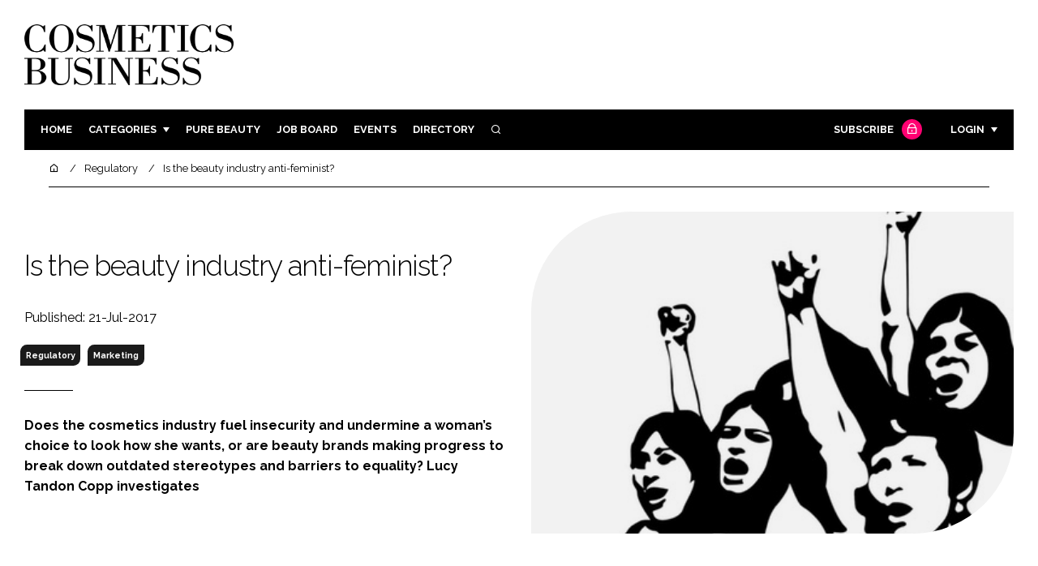

--- FILE ---
content_type: text/html; charset=UTF-8
request_url: https://www.cosmeticsbusiness.com/news/article_page/Is_the_beauty_industry_anti-feminist/131608
body_size: 21611
content:
<!DOCTYPE html>
<html lang="en">
<head>
            <script>(function (w, d, s, l, i) {
                w[l] = w[l] || [];
                w[l].push({
                    'gtm.start':
                        new Date().getTime(), event: 'gtm.js'
                });
                var f = d.getElementsByTagName(s)[0],
                    j = d.createElement(s), dl = l != 'dataLayer' ? '&l=' + l : '';
                j.async = true;
                j.src =
                    'https://www.googletagmanager.com/gtm.js?id=' + i + dl;
                f.parentNode.insertBefore(j, f);
            })(window, document, 'script', 'dataLayer', 'GTM-WPW38W5');</script>
        <meta charset="UTF-8">
    <title>Is the beauty industry anti-feminist?</title>
    <meta name="viewport" content="width=device-width, initial-scale=1.0">
    <meta name="theme-color" content="#FFF">
    <meta name="author" content="">
    <meta name="google-site-verification" content="bD4tV4Sl-EwlSwu4w1alwBUpBtTV_kAj0pkGjAarY-w">
    <meta name="yandex-verification" content="52377bb9620367bb">
    <meta itemprop="url" content="https://www.cosmeticsbusiness.com/">
    <meta name="keywords" content="">
    <meta name="description" content="Does the cosmetics industry fuel insecurity and undermine a woman’s choice to look how she wants, or are beauty brands making progress to break down outdated stereotypes and barriers to equality? Lucy Tandon Copp investigates
">
            <link rel="icon" type="image/ico" href="/favicon.ico">
            <link rel="canonical" href="https://cosmeticsbusiness.com/is-the-beauty-industry-anti-feminist--131608" />
    <meta property="og:url" content="https://www.cosmeticsbusiness.com/news/article_page/Is_the_beauty_industry_anti-feminist/131608">
    <meta property="og:title" content="Is the beauty industry anti-feminist?">
    <meta property="og:description" content="Does the cosmetics industry fuel insecurity and undermine a woman’s choice to look how she wants, or are beauty brands making progress to break down outdated stereotypes and barriers to equality? Lucy Tandon Copp investigates
">
            <meta property="og:image"
              content="/article-image-alias/is-the-beauty-industry-anti-feminist.jpg">
        <meta property="og:image:alt" content="Is the beauty industry anti-feminist?">
    <meta name="twitter:card" content="summary_large_image">
    <meta name="twitter:site" content="cb_beautynews">
    <meta name="twitter:creator" content="@hpcimedia">
    <meta name="twitter:title" content="Is the beauty industry anti-feminist?">
    <meta name="twitter:description" content="Does the cosmetics industry fuel insecurity and undermine a woman’s choice to look how she wants, or are beauty brands making progress to break down outdated stereotypes and barriers to equality? Lucy Tandon Copp investigates
">
            <meta name="twitter:image"
              content="/article-image-alias/is-the-beauty-industry-anti-feminist.jpg">
        <link href="https://cdn.jsdelivr.net/npm/remixicon@3.2.0/fonts/remixicon.css" rel="stylesheet">
    <link rel="preconnect" href="https://fonts.googleapis.com">
    <link rel="preconnect" href="https://fonts.gstatic.com" crossorigin>
    <link href="https://fonts.googleapis.com/css2?family=Raleway:ital,wght@0,300;0,400;0,700;1,400;1,900&display=swap" rel="stylesheet">
            <link rel="stylesheet" href="/build/app_cosmeticsbusiness.com.de0322cd.css">
                <script src="/build/runtime.1b5762f4.js" defer></script><script src="/build/app_cosmeticsbusiness.com.ac0b8583.js" defer></script>
        <script>
        document.addEventListener('DOMContentLoaded', function () {
                                    
            const cachedAdResponses = [];
            const lazyAdViewObserver = new IntersectionObserver(handleAdView, { threshold: [0.5] });
            const lazyImageObserver = new IntersectionObserver(handleLazyImages, { threshold: 0.05 });
            const lazyCSSBGImageObserver = new IntersectionObserver(handleLazyBGImages, { threshold: 0.05 });

            // Initialize
            reloadAds();
            observeImagesAndBG();

            // Event listeners
            window.addEventListener('resize', reloadAds);
            document.querySelector('.nav-toggler').addEventListener('click', toggleNav);
            document.querySelector('.search-dropdown .close-btn').addEventListener('click', closeSearchDropdown);
            document.querySelectorAll('.has-sub a').forEach(element => {
                element.addEventListener('click', () => toggleSubMenu(element));
            });

            // Functions
            function reloadAds() {
                document.querySelectorAll('.a1ds > a').forEach(generateAdViewEvent);
            }

            function handleAdView(entries) {
                entries.forEach(entry => {
                    if (entry.isIntersecting && entry.intersectionRatio > 0.5) {
                        lazyAdViewObserver.unobserve(entry.target);
                        confirmAdViewEvent(entry.target);
                    }
                });
            }

            function handleLazyImages(entries) {
                entries.forEach(entry => {
                    if (entry.isIntersecting) {
                        entry.target.childNodes.forEach(replacePictureSourceAndImgSets);
                        lazyImageObserver.unobserve(entry.target);
                    }
                });
            }

            function handleLazyBGImages(entries) {
                entries.forEach(entry => {
                    if (entry.isIntersecting) {
                        const realImageUrl = entry.target.getAttribute('data-bg');
                        entry.target.style.backgroundImage = `url(${realImageUrl})`;
                        lazyCSSBGImageObserver.unobserve(entry.target);
                    }
                });
            }

            function toggleNav() {
                const mainNavWrapper = document.querySelector('.main-nav-wrapper');
                mainNavWrapper.classList.toggle('open');
                this.classList.toggle('toggle-active');
            }

            function closeSearchDropdown() {
                document.querySelector('.search-dropdown').classList.remove('open');
            }

            function toggleSubMenu(element) {
                const parent = element.parentElement;
                const isOpen = parent.classList.toggle('open');
                if (isOpen) {
                    document.querySelectorAll('.has-sub').forEach(subElement => {
                        if (subElement !== parent) subElement.classList.remove('open');
                    });
                }
            }

            function generateAdViewEvent(element) {
                if (element.hasAttribute('data-is-loaded') || !element.dataset.url || !element.hasAttribute('data-is-mobile')) {
                    return;
                }
                const uniqueId = element.getAttribute('data-unique-id');
                if (uniqueId && cachedAdResponses[uniqueId]) {
                    return;
                }
                if (element.hasAttribute('data-is-mobile')) {
                    if ('1' === element.getAttribute('data-is-mobile') && !window.matchMedia("(max-width: 768px)").matches
                        || '0' === element.getAttribute('data-is-mobile') && window.matchMedia("(max-width: 768px)").matches) {
                        return;
                    }
                }
                const xhr = new XMLHttpRequest();
                xhr.onreadystatechange = function () {
                    if (this.readyState === 4 && this.status === 200) {
                        const data = JSON.parse(this.responseText);
                        element.href = data.redirect_url ??'';
                        element.dataset.confirmUrl = data.confirm_url;
                        element.dataset.closeUrl = data.close_url;
                        lazyAdViewObserver.observe(element);
                        element.setAttribute('data-is-loaded', 'true');
                        cachedAdResponses[uniqueId] = element;
                    }
                };
                xhr.open('POST', element.dataset.url, true); // ASynchronous request
                xhr.send();
            }

            function confirmAdViewEvent(element) {
                if (element.dataset.confirmUrl) {
                    const xhr = new XMLHttpRequest();
                    xhr.open('POST', element.dataset.confirmUrl, true);
                    xhr.send();
                }
            }

            function replacePictureSourceAndImgSets(element) {
                if (element.tagName === 'SOURCE') {
                    element.srcset = element.dataset.srcset;
                    delete element.dataset.srcset;
                } else if (element.tagName === 'IMG' && element.dataset.src) {
                    element.src = element.dataset.src;
                    delete element.dataset.src;
                }
            }

            function observeImagesAndBG() {
                document.querySelectorAll('picture').forEach(element => lazyImageObserver.observe(element));
                document.querySelectorAll('[data-bg]').forEach(img => lazyCSSBGImageObserver.observe(img));
            }
        });
    </script>

</head>
<body>
    <noscript>
        <iframe src="https://www.googletagmanager.com/ns.html?id=GTM-WPW38W5"
                height="0" width="0" style="display:none;visibility:hidden"></iframe>
    </noscript>
<header class="header">
    <div class="width-container wide">
        <div class="padding">
            <div class="header-top flex-mob-up align-items-center-mob-up justify-content-space-between-mob-up">
                <a href="https://www.cosmeticsbusiness.com/" class="logo">
                    <img alt="Cosmetics Business" src="/images/logo-black.png"/>
                </a>
                                            </div>
            <div class="header-bottom">
                <nav class="main-nav-wrapper flex-sm-up align-items-center-sm-up justify-content-space-between-sm-up">
                    <button class="nav-toggler hide-show-sm-down" type="button" data-toggle="collapse"
                            aria-expanded="false"
                            aria-label="Toggle navigation"><span class="navbar-toggler-icon"><span></span></span>
                    </button>
                    <ul class="main-nav">
                                                                        <li><a href="/">Home</a></li>
                                                    <li class="has-sub"><a href="#">Categories</a>
                                <div class="dropdown wide">
                                    <ul>
                                                                                    <li itemprop="itemListElement" itemscope
                                                itemtype="https://schema.org/ListItem">
                                                <a itemprop="item"
                                                   title="Ingredients"
                                                   href="/tag/ingredients"><span
                                                            itemprop="name">Ingredients</span>
                                                    <meta itemprop="position" content="1">
                                                </a>
                                            </li>
                                                                                    <li itemprop="itemListElement" itemscope
                                                itemtype="https://schema.org/ListItem">
                                                <a itemprop="item"
                                                   title="Packaging"
                                                   href="/tag/packaging"><span
                                                            itemprop="name">Packaging</span>
                                                    <meta itemprop="position" content="1">
                                                </a>
                                            </li>
                                                                                    <li itemprop="itemListElement" itemscope
                                                itemtype="https://schema.org/ListItem">
                                                <a itemprop="item"
                                                   title="Regulatory"
                                                   href="/tag/regulatory"><span
                                                            itemprop="name">Regulatory</span>
                                                    <meta itemprop="position" content="1">
                                                </a>
                                            </li>
                                                                                    <li itemprop="itemListElement" itemscope
                                                itemtype="https://schema.org/ListItem">
                                                <a itemprop="item"
                                                   title="Manufacturing"
                                                   href="/tag/manufacturing"><span
                                                            itemprop="name">Manufacturing</span>
                                                    <meta itemprop="position" content="1">
                                                </a>
                                            </li>
                                                                                                                            <li itemprop="itemListElement" itemscope itemtype="https://schema.org/ListItem">
                                                <a itemprop="item" title="Company news"
                                                   href="/people">
                                                    <span itemprop="name">Company news</span>
                                                    <meta itemprop="position" content="1">
                                                </a>
                                            </li>
                                                                            </ul>
                                    <ul>
                                                                                    <li itemprop="itemListElement" itemscope
                                                itemtype="https://schema.org/ListItem">
                                                <a itemprop="item"
                                                   title="Body Care"
                                                   href="/tag/body-care"><span
                                                            itemprop="name">Body Care</span>
                                                    <meta itemprop="position" content="1">
                                                </a>
                                            </li>
                                                                                    <li itemprop="itemListElement" itemscope
                                                itemtype="https://schema.org/ListItem">
                                                <a itemprop="item"
                                                   title="Colour Cosmetics"
                                                   href="/tag/colour-cosmetics"><span
                                                            itemprop="name">Colour Cosmetics</span>
                                                    <meta itemprop="position" content="1">
                                                </a>
                                            </li>
                                                                                    <li itemprop="itemListElement" itemscope
                                                itemtype="https://schema.org/ListItem">
                                                <a itemprop="item"
                                                   title="Fragrance"
                                                   href="/tag/fragrance"><span
                                                            itemprop="name">Fragrance</span>
                                                    <meta itemprop="position" content="1">
                                                </a>
                                            </li>
                                                                                    <li itemprop="itemListElement" itemscope
                                                itemtype="https://schema.org/ListItem">
                                                <a itemprop="item"
                                                   title="Hair Care"
                                                   href="/tag/hair-care"><span
                                                            itemprop="name">Hair Care</span>
                                                    <meta itemprop="position" content="1">
                                                </a>
                                            </li>
                                                                                    <li itemprop="itemListElement" itemscope
                                                itemtype="https://schema.org/ListItem">
                                                <a itemprop="item"
                                                   title="Skin Care"
                                                   href="/tag/skin-care"><span
                                                            itemprop="name">Skin Care</span>
                                                    <meta itemprop="position" content="1">
                                                </a>
                                            </li>
                                                                                    <li itemprop="itemListElement" itemscope
                                                itemtype="https://schema.org/ListItem">
                                                <a itemprop="item"
                                                   title="Male Grooming"
                                                   href="/tag/male-grooming"><span
                                                            itemprop="name">Male Grooming</span>
                                                    <meta itemprop="position" content="1">
                                                </a>
                                            </li>
                                                                                    <li itemprop="itemListElement" itemscope
                                                itemtype="https://schema.org/ListItem">
                                                <a itemprop="item"
                                                   title="Digital"
                                                   href="/tag/digital"><span
                                                            itemprop="name">Digital</span>
                                                    <meta itemprop="position" content="1">
                                                </a>
                                            </li>
                                                                                    <li itemprop="itemListElement" itemscope
                                                itemtype="https://schema.org/ListItem">
                                                <a itemprop="item"
                                                   title="Marketing"
                                                   href="/tag/marketing"><span
                                                            itemprop="name">Marketing</span>
                                                    <meta itemprop="position" content="1">
                                                </a>
                                            </li>
                                                                                    <li itemprop="itemListElement" itemscope
                                                itemtype="https://schema.org/ListItem">
                                                <a itemprop="item"
                                                   title="Retail"
                                                   href="/tag/retail"><span
                                                            itemprop="name">Retail</span>
                                                    <meta itemprop="position" content="1">
                                                </a>
                                            </li>
                                                                                    <li itemprop="itemListElement" itemscope
                                                itemtype="https://schema.org/ListItem">
                                                <a itemprop="item"
                                                   title="Distribution"
                                                   href="/tag/distribution"><span
                                                            itemprop="name">Distribution</span>
                                                    <meta itemprop="position" content="1">
                                                </a>
                                            </li>
                                                                                    <li itemprop="itemListElement" itemscope
                                                itemtype="https://schema.org/ListItem">
                                                <a itemprop="item"
                                                   title="Recruitment"
                                                   href="/tag/recruitment"><span
                                                            itemprop="name">Recruitment</span>
                                                    <meta itemprop="position" content="1">
                                                </a>
                                            </li>
                                                                            </ul>
                                </div>
                            </li>
                                                                            <li>
                                <a title="Pure Beauty" href="/tag/retail">Pure Beauty</a>
                            </li>
                                                                            <li><a
                                        href="/jobs">Job board</a>
                            </li>
                                                <li><a href="/events">Events</a></li>
                        <li><a title="Directory" href="/directory">Directory</a></li>

                        <li class="has-sub search-dropdown"><a href="#"><i class="ri-search-line" aria-hidden="true"
                                                                           focusable="false"></i><span
                                        class="visually-hidden">Search</span></a>
                            <div class="dropdown">
                                <ul>
                                    <li itemscope itemtype="https://schema.org/WebSite">
                                        <meta itemprop="url" content="https://cosmeticsbusiness.com/"/>
                                        <form class="colourway02 transparent-background" method="get" action="/search"
                                              itemprop="potentialAction" itemscope
                                              itemtype="https://schema.org/SearchAction">
                                            <div class="input-group">
                                                <input type="search" id="q" name="q" data-autocomplete-url="/ajax"
                                                       data-autocomplete-field="title" itemprop="query-input"
                                                       placeholder="Enter search term"
                                                       class="js-autocomplete form-control ui-autocomplete-input"
                                                       aria-describedby="search-addon" autocomplete="off">
                                                <meta itemprop="target"
                                                      content="https://cosmeticsbusiness.com/search?q={q}">
                                                <button class="icon-btn" type="submit" id="search-addon">
                                                    <i aria-hidden="true" focusable="false"
                                                       class="ri-search-line ri-xl"></i>
                                                </button>
                                            </div>
                                            <span class="close-btn"><i aria-hidden="true" focusable="false" class="ri-close-line ri-xl"></i>Close search</span>
                                        </form>
                                    </li>
                                </ul>
                            </div>
                    </ul>
                                                                        <ul class="subscriber-nav logged-out">
                                <li class="subscribe-link"><a
                                            href="https://hpcimedia.com/service/signup-campaign/CBSub">Subscribe
                                        <div class="locked-story">
                                            <div class="locked-story-inner"><i aria-hidden="true" focusable="false"
                                                                               class="ri-lock-line"></i></div>
                                        </div>
                                    </a></li>
                                <li class="has-sub subscriber-dropdown"><a href="#">Login</a>
                                        <div class="dropdown">
        <ul>
            <li>
                <form name="custom_user_authentication_form" method="post" action="/authentication" class="colourway02 transparent-background">
                
                <div class="icon-input-wrapper">
                    <i class="ri-mail-line ri-xl" aria-hidden="true" focusable="false"><span class="visually-hidden">Password</span></i>
                    <input type="email" id="custom_user_authentication_form_email" name="custom_user_authentication_form[email]" required="required" placeholder="Email" class="form-control" />
                </div>
                <div class="icon-input-wrapper">
                    <i class="ri-key-line ri-xl" aria-hidden="true" focusable="false"><span class="visually-hidden">Password</span></i>
                    <input type="password" id="custom_user_authentication_form_password" name="custom_user_authentication_form[password]" required="required" placeholder="Password" class="form-control" />
                </div>
                <div class="checkbox-wrapper">
                    <div class="mb-3"><div class="form-check"><input type="checkbox" id="custom_user_authentication_form__remember_me" name="custom_user_authentication_form[_remember_me]" class="form-check-input form-check-input" value="1" />
        <label class="form-check-label form-check-label" for="custom_user_authentication_form__remember_me">Remember me</label></div></div>
                </div>
                <input type="submit" class="btn btn-sm btn-dark m-2 hovered-shadow" value="Sign In">
                <a class="forgot-password-link-wrapper" href="mailto:subscriptions@hpcimedia.com?subject=Forgot password&body=Hello, I forgot my password">Forgot
                    password?</a>
                <span class="close-btn"> <i aria-hidden="true" focusable="false" class="ri-close-line ri-xl"></i>Close login form</span>
                
                </form>
            </li>
        </ul>
    </div>



                                </li>
                            </ul>

                            <script>
                                document.addEventListener("DOMContentLoaded", function () {
                                    document.querySelector('.subscriber-dropdown .close-btn').addEventListener('click', function () {
                                        document.querySelector('.subscriber-dropdown').classList.remove('open');
                                    });
                                });
                            </script>
                                                            </nav>
            </div>
                    </div>
    </div>
</header>
    <nav class="breadcrumb">
        <div class="width-container wide">
            <ul id="wo-breadcrumbs" class="breadcrumb" itemscope itemtype="http://schema.org/BreadcrumbList">
                <li itemprop="itemListElement" itemscope itemtype="http://schema.org/ListItem">
                    <a href="/" itemprop="item">
                        <i class="ri-home-5-line" aria-hidden="true" focusable="false"></i>
                        <span class="visually-hidden">Home</span>
                    </a>
                    <meta itemprop="name" content="Home"/>
                    <meta itemprop="position" content="1"/>
                </li>

                                    <li                            itemprop="itemListElement" itemscope itemtype="http://schema.org/ListItem">
                                                <a href="/tag/regulatory" itemprop="item">
                    <span itemprop="name">
                        Regulatory                    </span>
                        </a>
                        <meta itemprop="position" content="2"/>
                    </li>
                                    <li                            itemprop="itemListElement" itemscope itemtype="http://schema.org/ListItem">
                                                <a href="/is-the-beauty-industry-anti-feminist--131608" itemprop="item">
                    <span itemprop="name">
                        Is the beauty industry anti-feminist?                    </span>
                        </a>
                        <meta itemprop="position" content="3"/>
                    </li>
                            </ul>
        </div>
    </nav>


<div class="main">
                            <header class="article-header">
                        <div class="width-container wide">
                <div class="padding">
                    <div class="grid flex-mob-row">
                        <div class="column06 flex-sm-up align-items-center-sm-up mob-order02">
                            <div class="article-intro">
    <h1>Is the beauty industry anti-feminist?
            </h1>
    <byline>
                Published: 21-Jul-2017
    </byline>

    
            <byline class="tags-byline">
            <div class="tags-background">
                                  <a href="/tag/regulatory">Regulatory</a>
                                  <a href="/tag/marketing">Marketing</a>
                           </div>
        </byline>
    
    <p>Does the cosmetics industry fuel insecurity and undermine a woman’s choice to look how she wants, or are beauty brands making progress to break down outdated stereotypes and barriers to equality? Lucy Tandon Copp investigates
</p>
</div>                        </div>
                        <div class="column06 mob-order01">
                                                        <div class="featured-image">
                                <div
                                        class="featured-image-inner article-featured-image "
                                        data-bg="/article-image-alias/is-the-beauty-industry-anti-feminist.jpg">
                                </div>
                            </div>
                        </div>
                    </div>
                </div>
            </div>
        </header>
    
    <div class="width-container">
        <div class="padding">
            <div class="article-wrapper flex-md-up justify-content-space-between-md-up">
                <article class="article">
                    
                      

<p>Feminism and beauty: it’s a big topic, full of contradictions and loose ends. But it’s a subject that is rearing its head thanks to the rise of what is described as the fourth wave of feminism.</p> 

<p>The fourth wave, defined in part by new feminism and gender equality, may still be in an emerging state, but it has already impacted the beauty industry in ways more monumental than its previous iterations ever did.</p> 

<p>One of the key reasons for this is that women today are connected, and not in a WI kind of way. They’re connected digitally, around the world, 24/7. And, as we all know – where digital leads, conversation and influence follow.</p> 

<h3>Riding the wave</h3>

<blockquote><p><b>Feminism is officially cool again – for the fourth time.</b></p></blockquote>
<br>

<p>The millennial feminist movement has been fronted predominantly by influential 20-something women with statements, verbal and physical, to make about the rights of women to be, do and wear whatever they want, with the same opportunities as men. </p> 

<p>You’d be hard pressed to find a glossy aimed at this target market that hasn’t run with a feminist cover star and cover line over the past few years – think Lena Dunham for <i>US Vogue</i>; Chimamanda Ngozi Adichie for <i>Stylist</i>; and Taylor Swift for <i>Cosmopolitan</i>. Feminism is officially cool again – for the fourth time.</p> 

<p>And feminist discussion today knows no boundaries. With the rise of the digital space, blogs and social media, everyone has the chance to engage with each others’ opinions through imagery, commentary, video and snapchat. </p> 

<br><br>
<div style="text-align:center"><iframe width="560" height="315" src="https://www.youtube.com/embed/c9SUAcNlVQ4?rel=0" frameborder="0" allowfullscreen></iframe></div>
<br><br>

<p>Viral conversations have revolved around Emma Watson’s moving UN address and launch of the HeForShe campaign, Alicia Keys going cold turkey on make-up and, of course, <i>that</i> Miley Cryus armpit selfie.</p> 

<p>But where does the cosmetics industry come into all this? Have brands been central to and supportive of fourth wave feminists? Or on the flipside, are they guilty of cashing in on a low self-esteem generation that they have helped create?</p>

<h3> Self-confidence crisis </h3>

<p>Let’s start with the facts. While global feminism statistics are hard to come by, Dove’s 2016 Global Beauty and Confidence Report reveals that 70% of women and girls say they are proud to be female and embrace it.</p>

<p>In a separate survey commissioned by Plan International UK, nearly half of those aged 18-34 in the UK, including men, are self-declared feminists, twice as many as older generations.</p>

<p>Over in the US, 60% of women identify as being a feminist or strong feminist, according to a <i>Washington Post</i> and Kaiser Family Foundation survey.</p> 

 <div class="text-center"><img width="800" alt="©Dove/Instagram" style="max-width:100%;display:inline-block;margin-bottom:1rem;" src="/article-image-alias/is-the-beauty-industry-anti-feminist-18.jpg"><p><i style="font-size: .9rem">©Dove/Instagram</i></p></div> 
<br>
<p>What Dove has established is that being proud of your gender, arguably a lynchpin of feminism, does not necessarily translate to being self-confident. </p>

<p>The report revealed the countries where women feel the most and least body confident. In the bottom five positions were the US, where only 24% feel confident in their appearance, followed by Canada (22%), Australia (20%), the UK (20%) and Japan (8%). </p>

<p>Social media is partially to blame: 60% of women believe social pressures people to look a certain way, and 90% have stopped themselves from eating or put their health at risk in other ways in efforts to look ‘better’. </p>

<p>With serious ramifications for cosmetics brands, 70% of women and girls believe media and advertising set an unrealistic standard of beauty that most can’t ever achieve; and 70% also wish the media did a better job of portraying women of diverse physical attractiveness. </p>

<p>What these statistics show is that while consumers today might identify as feminists, or at the very least take pride in being female, many carry deep-rooted self-esteem issues and feel that advertisers feed their insecurities. </p>

<h3> Authenticity over artistry</h3>
 <img width="150" alt="Is the beauty industry anti-feminist?" style="max-width:100%;display:inline-block;margin-bottom:1rem;float:right;margin:2rem;" src="/article-image-alias/is-the-beauty-industry-anti-feminist-6.jpg"> 
<p>But it’s impossible to tar all cosmetics brands with the same brush. Some incorporate feminism more than others, says Autumn Whitefield-Madrano, author of <i>Face Value: The Hidden Ways Beauty Shapes Women's Lives</i>.</p>

<p>She said: “Short of knowing how each brand's products are produced – their labour practices and treatment of workers – I can't say that any brand is actually more feminist than others. </p>

<p>“Certainly some brands’ advertising, marketing, and general ethos incorporate feminism more than others. That doesn't necessarily mean that they're actually more feminist, but it does mean that they're more aware of the feminist consumer, or want to be seen as being pro-woman.” </p>

<hr>
 <img width="180" alt="Is the beauty industry anti-feminist?" style="max-width:100%;display:inline-block;margin-bottom:1rem;float:left;margin:2rem;" src="/article-image-alias/is-the-beauty-industry-anti-feminist-16.png"> 
<p style=‘background:#f7d6e4;padding-left:20px;padding-right:20px;padding-top:20px;padding-bottom:20px;'><strong>WHAT DOES BEING A FEMINIST MEAN TO YOU?</strong><br><br>
“Being a feminist isn’t just something you do in your head or something you feel. It’s how you navigate the world; it's how you approach other humans.” <br><br>
- <i>Autumn Whitefield-Madrano, author of Face Value: The Hidden Ways Beauty Shapes Women's Lives</i>
</p>
<br>
<hr>

<p>Whitefield-Madrano singles out MAKE Cosmetics as a brand she thinks is supportive of feminist causes.

<p>MAKE preaches a message of ‘slow beauty’ rather than keeping up with the fast-paced nature of the fashion calendar. </p>

<p>The New York brand promotes self-expression and says that being ‘artful’ and expressive, embracing what makes each individual feel authentic and good is what matters – not ‘artistry’. </p>

<p>MAKE also donates 10% of its sales to the We See Beauty Foundation, which supports women-led, worker-owned cooperative businesses across the Americas. </p>

<h3> A case of opinion</h3>

<p>Another more high profile brand that is associated with upholding feminist values is MAC. </p> 

<p>Whitefield-Madrano said: “Since their beginnings they've been politically active; they were using out queer people in their campaigns decades before it became what you might call fashionable, and they continue to use spokespeople who are vaguely subversive. </p>

<p>“I also appreciate how they posit their products as being about play and joy, which takes on a more feminist tone than the idea that we need to fix ourselves.” </p>

<p>However, despite having the reputation of being supportive of people from all backgrounds, races and genders, MAC has been accused of being inappropriate and sexualising women. </p>

<p>In 2015, the UK’s Advertising Standards Authority (ASA) received three complaints over MAC’s Viva Glam ad featuring Miley Cyrus with her legs up and apart, and her crotch partially reflected in a mirror. </p> 

<p>At the time, MAC responded by stating that the reflected images were “no more than what one would ordinarily see when walking along a beach with women sunbathing or by a pool”.  </p>

<p>The watchdog did not uphold the complaints and MAC was allowed to continue running the ads. </p>
<br>
 <div class="text-center"><img width="800" alt="Is the beauty industry anti-feminist?" style="max-width:100%;display:inline-block;margin-bottom:1rem;" src="/article-image-alias/is-the-beauty-industry-anti-feminist-7.jpg"></div> 

<h3>Marketplace feminism</h3>

<p>The reality that some beauty brands might be riding on the coat tails of the trend for feminism is something that has not gone unnoticed by others in the industry: wearing the facade of feminism can be obvious – and damaging.

<p>Teresa De Graca, CEO of Pure Swiss Boutique, said: “It’s clear that brands, not only beauty brands, capitalise on existing trends in the marketplace in order to position their products so that they can fulfil a ‘need’. 

<p>“There are companies/brands in the market that are simply only interested in their profits – at any cost. Still I believe that if a brand is using their products to push a positive message, one that can have a positive impact on society, while at the same time offering a good quality product that will make you feel good and happy about yourself, about being strong and healthy, well, for me that is a good thing.”

<p>For beauty brands that haven’t built their company culture or marketing messages on feminist values from day one, they should consider whether a one-off feminist campaign could do more harm than good.

<hr>
 <img width="180" alt="Is the beauty industry anti-feminist?" style="max-width:100%;display:inline-block;margin-bottom:1rem;float:left;margin:2rem;" src="/article-image-alias/is-the-beauty-industry-anti-feminist-14.png"> 
<p style=‘background:#f7d6e4;padding-left:20px;padding-right:20px;padding-top:20px;padding-bottom:20px;'><strong>WHAT DOES BEING A FEMINIST MEAN TO YOU?</strong><br><br>
“It may be impossible to find an all-inclusive definition for feminism because a woman’s struggle to find a place in the world is rooted in, and reflected by, the prism of her own experience. The challenges inevitably arise when raising another human being. That’s where the tenets of mainstream feminism, based on the enlightenment values of equality, autonomy and self-determination, have always seemed inadequate and that is why men and women need to work together toward the same cause.”<br><br>
-<i>CEO Teresa De Graca, of Pure Swiss Boutique</i>
</p>
<hr>
 <img width="180" alt="Is the beauty industry anti-feminist?" style="max-width:100%;display:inline-block;margin-bottom:1rem;float:right;margin:2rem;" src="/article-image-alias/is-the-beauty-industry-anti-feminist-13.png"> 
<p style=‘background:#f7d6e4;padding-left:20px;padding-right:20px;padding-top:20px;padding-bottom:20px;'><strong>WHAT DOES BEING A FEMINIST MEAN TO YOU?</strong><br><br>
“Being a feminist comes down to equal rights and opportunities for all. It’s as simple as that!”<br><br>
-<i>Susan Ma, Founder of Tropic Skincare</i>
</p>
<br><br>
<hr>

<p>Susan Ma, Founder of Tropic Skincare, believes that actions speak louder than words – or billboards. </p>

<p>“While I believe that shifting some opinions of the word ‘feminist’ to a more positive place still needs work, and the more accepted it is the better, the need to push products with this messaging at the forefront of a marketing campaign isn’t always necessary,” she said. </p>

<p>“I personally feel that actions speak louder than words, and change is more likely occur within within a company’s HQ than from a slogan on a billboard. </p>

<br>
<blockquote><p><b>The need to push products with this messaging at the forefront of a marketing campaign isn’t always necessary.</b></p></blockquote>
<br>

<p>“Being a female CEO/Founder is an advantage when it comes to promoting equality, but the company culture I have curated rewards hard work and passion over everything else. </p>

<p>“For Tropic, feminism is about making a difference to the way people feel both about themselves and within the beauty industry. The reason we don’t shout about feminism from the rooftops is because we believe it is a given, being a female-led beauty company, supported by a family of 7,500 Ambassadors, of which the majority are women. </p>

<p>She added: “Our language should reflect the wish to empower our customers and simply make them feel good. No pressure, no self doubt, no comparison.” </p>

<h3>Taking action</h3>

<p>While some could be accused of cashing in on feminism, others are showing consumers that they really do care by tying their passion for feminist issues into broader activities than just product placement.</p>

<p>Unilever, P&G and J&J recently took a united stand against gender stereotypes in advertising by creating a new global alliance, with other major conglomerates such as Facebook and Google, called the <a href='http://www.cosmeticsbusiness.com/news/article_page/Unilever_P_and_G_and_J_and_J_unite_to_end_gender_stereotypes_in_advertising/131069'>Unstereotype Alliance</a>. </p>

<p>The group was prompted by Unilever’s 2016 company-wide commitment to advance portrayals of gender in advertising, Unstereotype. Research by Unilever revealed a stark difference between how women are portrayed in advertising versus reality: the stats showed that only 3% of ads feature women in professional roles, 2% of ads show women as intelligent and 1% as funny. </p>

<p>Ultimately the alliance aims to encourage cross-sector collaboration in order to achieve ‘sustained transformation’ in the advertising industry.</p>
<br><br>
<div class="text-center"><img width="500" alt="Gender stereotypes in advertising are increasingly being confronted" style="max-width:100%;display:inline-block;margin-bottom:1rem;" src="/article-image-alias/is-the-beauty-industry-anti-feminist-8.jpg"><p><i style="font-size: .9rem">Gender stereotypes in advertising are increasingly being confronted</i></p></div> 

<p>The ASA is also taking a renewed stand against gender stereotypes in ads. This month it published a new <a href='http://www.cosmeticsbusiness.com/news/article_page/ASA_unveils_plan_to_crack_down_on_gender_stereotyping_ads/131675'>report</a>, <i>Depictions, Perceptions and Harm</i>, in which it outlined new measures and tougher standards it will be upholding.</p>

<p>Interestingly the watchdog is putting greater emphasis on banishing male stereotypes too. It stated that it will no longer tolerate ads that, for example, feature a man trying and failing to undertake simple parental or household chores.</p>

<h3> An all-ages issue</h3>

<p>It’s not just Miley Cyrus’ generation that cosmetics companies have been attempting to more fairly represent and engage with on feminist issues. </p>

<p>Mature beauty is an area that has had significant interest over the past few years, as brands begin to understand the disconnect between how older women have been portrayed in advertising for years – short grey hair, cooking for their husbands – and how they actually feel. </p>

<p>In a 2016 survey conducted with the London College of Fashion and pro-age brand Look Fabulous Forever, 91% of respondents revealed they feel represented inaccurately, insufficiently or are ignored by advertisers, and 97% admitted that they like seeing older models or celebrities in ads. </p>
<br><br>
 <div class="text-center"><img width="800" alt="Look Fabulous Forever promotes a positive view of ageing" style="max-width:100%;display:inline-block;margin-bottom:1rem;" src="/article-image-alias/is-the-beauty-industry-anti-feminist-10.jpg"><p><i style="font-size: .9rem">Look Fabulous Forever promotes a positive view of ageing</i></p></div> 
<br>
<p>Tricia Cusden, Founder of Look Fabulous Forever, said: “The beauty industry does not operate in a vacuum. It is part of a wider society that accepts ageist attitudes. </p>

<p>“At Look Fabulous Forever we decided that we would use only real images of real women, wrinkles and all and that we would not suggest that youthfulness is a primary goal of using the products. </p>

<p>“So I hope that in a small way we are taking a responsible stand against the ‘anti-ageing’ beauty industry.” </p>

<p>Cusden added: “I don’t think that wearing make-up and using beauty products is a feminist issue per se. </p>

<p>“You could make a case that women paint their faces in order to be pleasing to men, but I would argue that many do so to please themselves.” </p>

<hr>
 <img width="180" alt="Is the beauty industry anti-feminist?" style="max-width:100%;display:inline-block;margin-bottom:1rem;float:left;margin:2rem;" src="/article-image-alias/is-the-beauty-industry-anti-feminist-15.png"> 
<p style=‘background:#f7d6e4;padding-left:20px;padding-right:20px;padding-top:20px;padding-bottom:20px;'><strong>WHAT DOES BEING A FEMINIST MEAN TO YOU?</strong><br><br>
“It’s about constantly reminding people that equality is very far from being achieved and doing everything we can on a personal and professional level to promote and protect women’s rights.” <br><br>
- <i>Tricia Cusden, Founder of Look Fabulous Forever</i>
</p>
<br>
<hr>

<h3> Questioning motives</h3>

<p>But this motive, while satisfactory at face value, cuts through to the heart of the discussion surrounding feminism and beauty: who are women <i>really</i> doing this for? </p>

<p>Whether a woman chooses to wear red lipstick, tan her skin, curl her hair or shave her legs, it seems to be completely acceptable if she is doing it for herself to boost her confidence. </p>

<p>But this then begs the next question, why do some women only feel confident under layers of product? Is it because they have have been influenced by advertisers or magazines to look a certain way?</p>

<p>Whitefield-Madrano said: “I think the whole ‘is-makeup-feminist’ thing often equates feminist and confidence, but they're not the same thing, as feminists champion confidence and confidence often leads to feminism. Kellyanne Conway seems pretty f***ing confident to me, you know? But a feminist she ain't! </p>

<p>“I’ll also say that I know several feminists who only came to feminism after interrogating their relationship to appearance and began to recognise that there were larger societal forces going on, so appearance can be a portal to the larger issues feminism presents.”</p>

<h3> Part of being human</h3>

<p>The simple solution it seems would be to completely bypass the cosmetics industry and opt out of beauty for good. But that would be to miss a fundamental human reality.</p>
 <img width="180" alt="Is the beauty industry anti-feminist?" style="max-width:100%;display:inline-block;margin-bottom:1rem;float:right;margin:2rem;" src="/article-image-alias/is-the-beauty-industry-anti-feminist-17.jpg"> 
<p>From ancient civilisations through to today, the human fascination with beauty has been a focus for philosophers, artists and scientists.  </p>

<p>And while the ancient Greeks were not exactly rushing to their nearest salon for dip dyes and gel manicures, they were as obsessed by many of the same elements of ‘body beautiful’ that we are today.</p>

<p>White skin, big eyes and full lips for women; chiselled cheekbones, sharp jawlines and a well-defined six pack for men – beauty has always been inextricably linked with gender and the portrayal of femininity versus masculinity. </p>

<p>Whitefield-Madrano said: “Is there an ideological conflict? Yeah, probably, somewhere, in that women are culturally punished for not wearing make-up while men are culturally punished for doing so." </p>

<p>She added: “But is there a conflict in the lived experience of wearing make-up? Not according to the feminists I've talked to, or myself. It can be a source of joy and pleasure, and it also makes me feel less self-conscious about how I look, which means I'm then better able to direct my energy toward the world, including in feminist activism. </p>

<p>“And yes, that's another place where there's an ideological conflict—why should I feel self-conscious about how I look, about having ruddy skin or a blemish? Why shouldn't I just be able to present myself as-is? But we're not there yet, and I don't think that needs to be a feminist priority – self-consciousness is human.”</p>

<br><br>
 <div class="text-center"><img width="800" alt="Is the beauty industry anti-feminist?" style="max-width:100%;display:inline-block;margin-bottom:1rem;" src="/article-image-alias/is-the-beauty-industry-anti-feminist-9.jpg"></div> 

<h3> Responsibility to the consumer</h3>

<p>So where does all this leave beauty brands? It’s clear that whether a brand identifies as feminist or not, it would be remiss to ignore the fact that consumers today increasingly uphold values such as equality, diversity and transparency.</p>

<p>But perhaps more important than all of these is consistency. A brand that doesn’t know itself, is unlikely to inspire confidence in others.</p>

<p>Avon has championed the feminist values of different waves since its inception in the 1880s. </p>

<p>Avon Andrea Slater, General Manager, Avon UK, said: “The beauty industry will always have an innate relationship with feminist values and so we do really have a strong responsibility to promote them through everything we do. </p>

<p>“Beauty can have such an empowering effect on people. As a company which was founded over  130 years ago, Avon has been breaking barriers and empowering women since before they even had the rights to vote by offering a path to financial independence and improved health and safety.”</p>

<hr>
 <img width="180" alt="Is the beauty industry anti-feminist?" style="max-width:100%;display:inline-block;margin-bottom:1rem;float:left;margin:2rem;" src="/article-image-alias/is-the-beauty-industry-anti-feminist-11.png"> 
<p style=‘background:#f7d6e4;padding-left:20px;padding-right:20px;padding-top:20px;padding-bottom:20px;'><strong>WHAT DOES BEING A FEMINIST MEAN TO YOU?</strong><br><br>
“It means equality for women, men, and all gender identifications. Currently, we are living in a time where gender still presents barriers, and feminism will exist until these barriers are broken down.” <br><br>
- <i>Andrea Slater, General Manager, Avon UK</i>
</p>
<hr>
 <img width="180" alt="Is the beauty industry anti-feminist?" style="max-width:100%;display:inline-block;margin-bottom:1rem;float:right;margin:2rem;" src="/article-image-alias/is-the-beauty-industry-anti-feminist-12.png"> 
<p style=‘background:#f7d6e4;padding-left:20px;padding-right:20px;padding-top:20px;padding-bottom:20px;'><strong>WHAT DOES BEING A FEMINIST MEAN TO YOU?</strong><br><br>
“Equality. I’ve brought my son and daughter up as equals and I expect the world to treat them as such. Unfortunately, not only are we quite a way off this basic right, things seem to be getting worse.”<br><br>
- <i>Sam Farmer, Founder of Sam Farmer</i>
</p>
<br>
<hr>

<h3> Basic equality </h3>

<p>Maintaining a brand’s values consistently from company culture through to marketing, is a step in the right direction, and brands should start by taking an objective look at the products they are putting on shelves, says Sam Farmer, Founder of the eponymously-named unisex brand and father of two.</p>

<p>“Aerosol deodorants have been phallus-shaped for years, both for men’s and women’s products, is that equality?” he asks. “Look at the shape of some of the products on the high street shelves aimed at teenage girls, the boys products are similarly-shaped except they are bigger (and more often than not cheaper) – not a massively subtle message.”</p>

<p>Farmer added: “This is an important, real and present issue in our industry. We have a responsibility to the consumer in the messages, images and packaging we use, just as we have a responsibility in the way we communicate the science of the product contained within. Misinformation and manipulation is damaging for all parties involved.</p>

<p>“Transparency and equality, that’s the message for progress in the years to come.”
<br><br>
 <div class="text-center"><img width="800" alt="Is the beauty industry anti-feminist?" style="max-width:100%;display:inline-block;margin-bottom:1rem;" src="/article-image-alias/is-the-beauty-industry-anti-feminist-19.jpg"></div> 

<h3> The big question </h3>

<blockquote><p><b>Is the beauty industry anti-feminist? Probably, in some ways and by some definitions. Is that a problem? It doesn’t have to be...</b></p></blockquote>

<p>There is no easy way to measure whether the beauty industry erodes a woman’s sense of self-worth or, conversely, is the key to building it up.</p>

<p>But from speaking to those in the business, it’s clear that this responsibility is felt and being taken seriously by many, more so now than ever before.

<p>Is the beauty industry anti-feminist? Probably, in some ways and by some definitions. Is that a problem? It doesn’t have to be, if brands and consumers alike start taking ownership.</p>

<p>It has already been discussed that brands might be better off prioritising consistent and genuine dialogue with consumers, not pretending to be something they are not or uphold values they never have, for the sake of making a fast sell. </p>

<p>But consumers equally need to wake up to reality, taking responsibility to educate themselves so they know what they are, and are not, comfortable buying into, and brands play an important role here too. </p>

<p>It is reassuring to know there are already brands and companies out there that are aware of their influence and are genuinely going the extra mile to help consumers embrace themselves for who they are and, crucially, support them in order to form their own opinions. </p>

<p>Because, ultimately, feminism will always mean different things to different people – and that is the true beauty of it all. </p>

                    <section class="article-footer">
                        <div class="social-share-nav">
    <ul>
        <li>
            <a href="https://www.linkedin.com/shareArticle?mini=true&url=https://www.cosmeticsbusiness.com/news/article_page/Is_the_beauty_industry_anti-feminist/131608&title=Is%20the%20beauty%20industry%20anti-feminist%3F&summary=Does%20the%20cosmetics%20industry%20fuel%20insecurity%20and%20undermine%20a%20woman%E2%80%99s%20choice%20to%20look%20how%20she%20wants%2C%20or%20are%20beauty%20brands%20making%20progress%20to%20break%20down%20outdated%20stereotypes%20and%20barriers%20to%20equality%3F%20Lucy%20Tandon%20Copp%20investigates%0D%0A&source=https%3A%2F%2Fwww.cosmeticsbusiness.com%2Fnews%2Farticle_page%2FIs_the_beauty_industry_anti-feminist%2F131608"
               target="_blank"
               title="Share on LinkedIn">
                <i aria-hidden="true" class="circle-icon large ri-linkedin-fill"></i>
                <span class="visually-hidden">Share on LinkedIn</span>
            </a>
        </li>
        <li>
            <a href="https://www.facebook.com/sharer/sharer.php?u=https%3A%2F%2Fwww.cosmeticsbusiness.com%2Fnews%2Farticle_page%2FIs_the_beauty_industry_anti-feminist%2F131608"
               target="_blank"
               title="Share on Facebook">
                <i aria-hidden="true" class="circle-icon large ri-facebook-fill"></i>
                <span class="visually-hidden">Share on Facebook</span>
            </a>
        </li>
    </ul>
</div>
                                                                            <div class="block block-companies large">
                                                                <div class="block-inner">
                                    <div class="block-grid">
                                                                            </div>
                                                                            <div class="seeAlso">
                                            <ul>
                                                                                                                                                    <li>Companies:</li>
                                                                                                

                                                                                                    <li>
                                                        Avon Products
                                                    </li>
                                                                                                    <li>
                                                        Tropic Skincare
                                                    </li>
                                                                                            </ul>
                                        </div>
                                                                        <a title="Directory" href="/directory"><span class="read-more arrow-link">See more</span></a>
                                </div>
                            </div>

                    </section>
                </article>
                <sidebar class="sidebar">
                                        
                                                                <div class="block tip-trigger">
                    <h3 class="has-icon block-header"><i class=" ri-heart-line" aria-hidden="true" focusable="false"></i>You may also like</h3>
                    <div class="block-inner">
                                                                            <a href="/tag/hair-care"
                               class="category-label">Hair Care</a>
                                                <a href="/unilevers-clear-partners-with-oracle-red-bull-racing-team">
                            <div class="featured-image">
                                <div class="featured-image-inner" data-bg="/article-image-alias/unilever-s-clear-secures-formula-1-partnership.jpg"></div>
                            </div>
                            <h3>Unilever’s Clear secures Formula 1 partnership with Oracle Red Bull Racing Team</h3>
                            <span class="read-more arrow-link">Read more</span>
                            <div class="tooltip">The consumer good giant’s men’s shampoo and scalp care brand has been named Oracle Red Bull Racing’s first-ever Official Hair Care Partner ahead of the motorsport’s 2026 season
                                </div>
                        </a>
                    </div>
                </div>
                                                                                                                                                                                                                                        
                        <div class="block block-top-five">
        <h3 class="has-icon block-header"><i class=" ri-arrow-right-up-line" aria-hidden="true" focusable="false"></i>Trending
            Articles</h3>
        <div class="block-inner">
            <ol>
                                    <li>
                                                <div class="tip-trigger">
                            <a href="/unilevers-clear-partners-with-oracle-red-bull-racing-team">
                                Unilever’s Clear secures Formula 1 partnership with Oracle Red Bull Racing Team
                                <span class="tooltip">The consumer good giant’s men’s shampoo and scalp care brand has been named Oracle Red Bull Racing’s first-ever Official Hair Care Partner ahead of the motorsport’s 2026 season
                                                                    </span>
                            </a>
                        </div>
                    </li>
                                    <li>
                                                <div class="tip-trigger">
                            <a href="/gisou-sephora-honey-butter-bar-pop-up">
                                Gisou and Sephora to hold ‘Honey Butter Bar’ pop-up in Dubai
                                <span class="tooltip">Gisou, founded by Negin Mirsalehi, has teamed up with retail giant Sephora to launch the ‘Honey Butter Bar’ in Dubai – a two-day pop-up experience celebrating the brand’s latest launch
                                                                    </span>
                            </a>
                        </div>
                    </li>
                                    <li>
                                                <div class="tip-trigger">
                            <a href="/why-jones-road-beauty-launched-nameless-product">
                                Why Bobbi Brown&#039;s Jones Road Beauty has launched a nameless product
                                <span class="tooltip">The make-up artist and founder took to Instagram to share the surprising reason Jones Road Beauty’s latest product is hitting shelves called ‘Working Name’, with fans praising her honesty
                                                                    </span>
                            </a>
                        </div>
                    </li>
                                    <li>
                                                <div class="tip-trigger">
                            <a href="/k18-teams-up-with-glambot-director-cole-walliser">
                                K18 teams up with Glambot director Cole Walliser for Guinness World Record attempt
                                <span class="tooltip">The Unilever-owned hair care brand has teamed up with Walliser to spotlight the #K18HairFlip as the brand gives back to charity through a Guinness World Record attempt
                                                                    </span>
                            </a>
                        </div>
                    </li>
                                    <li>
                                                <div class="tip-trigger">
                            <a href="/meet-the-speakers-2026-anti-ageing-skin-care">
                                Meet the speakers: 2026 Anti-Ageing Skin Care Conference agenda revealed
                                <span class="tooltip">Featuring speakers from leading companies such as Unilever, A*STAR Skin Research Lab, Procter &amp; Gamble and others, the biennial Anti-Ageing Skin Care Conference returns with another exciting year of thought leaders who are driving innovation in the skin-care and science industry
                                                                    </span>
                            </a>
                        </div>
                    </li>
                            </ol>
        </div>
    </div>
                    
                        <div class="block block-event">
        <h3 class="has-icon block-header"><i class=" ri-calendar-close-line" aria-hidden="true" focusable="false"></i>Upcoming
            event</h3>
        <div class="block-inner">
            <a href="/cosmoprof-north-america-miami-2025"
               class="block-inner event-block">
          <span>
            <i class="ri-calendar-event-line ri-2x"></i>
            <h3>Cosmoprof North America Miami 2026</h3>
            <byline>27-29 January 2026 | Miami, USA</byline>
          </span>
            </a>
            <a href="/events"><span
                        class="read-more arrow-link">See all</span></a>
        </div>
    </div>
                </sidebar>
            </div>
        </div>
    </div>

    <script>
        document.addEventListener("DOMContentLoaded", function () {
        // Replace &nbsp; in blockquote elements
        document.querySelectorAll("blockquote").forEach(function(blockquote) {
                blockquote.innerHTML = blockquote.innerHTML.replace(/&nbsp;/g, '');
            });

        /* FitVids 1.1 - Vanilla JS version */
        (function () {
            function fitVids(selector, options = {}) {
                const settings = {
                    customSelector: options.customSelector || null,
                    ignore: options.ignore || null,
                };

                if (!document.getElementById("fit-vids-style")) {
                    const css = `
                        .fluid-width-video-wrapper {
                            width: 100%;
                            position: relative;
                            padding: 0;
                        }
                        .fluid-width-video-wrapper iframe,
                        .fluid-width-video-wrapper object,
                        .fluid-width-video-wrapper embed {
                            position: absolute;
                            top: 0;
                            left: 0;
                            width: 100%;
                            height: 100%;
                }
                    `;
                    const style = document.createElement("style");
                    style.id = "fit-vids-style";
                    style.innerHTML = css;
                    document.head.appendChild(style);
                }

                const selectors = [
                    'iframe[src*="player.vimeo.com"]',
                    'iframe[src*="youtube.com"]',
                    'iframe[src*="youtube-nocookie.com"]',
                    'iframe[src*="kickstarter.com"][src*="video.html"]',
                    'object',
                    'embed',
                ];

                if (settings.customSelector) {
                    selectors.push(settings.customSelector);
                }

                const ignoreList = settings.ignore ? `.fitvidsignore, ${settings.ignore}` : ".fitvidsignore";

                document.querySelectorAll(selector).forEach(function(element) {
                    const videos = element.querySelectorAll(selectors.join(","));
                    videos.forEach(function(video) {
                        if (video.closest(ignoreList)) return;
                        if (video.tagName.toLowerCase() === "embed" && video.closest("object")) return;
                        if (video.closest(".fluid-width-video-wrapper")) return;

                        let height = video.tagName.toLowerCase() === "object" || !isNaN(parseInt(video.height)) ? parseInt(video.height) : video.clientHeight;
                        let width = !isNaN(parseInt(video.width)) ? parseInt(video.width) : video.clientWidth;
                        let aspectRatio = height / width;

                        const wrapper = document.createElement("div");
                        wrapper.className = "fluid-width-video-wrapper";
                        wrapper.style.paddingTop = (aspectRatio * 100) + "%";
                    video.parentNode.insertBefore(wrapper, video);
                    wrapper.appendChild(video);
                        video.removeAttribute("height");
                        video.removeAttribute("width");
                    });
                });
            }

            // Initialize FitVids on ".main" selector
            fitVids(".main");

            // Script for ad insertion based on article length and children count
            const regex = /(<([^>]+)>|\r\n|\n|\r)/ig;
            const primaryAd = document.querySelector('.mobile-ad-01')?.innerHTML || '';
            const secondaryAd = document.querySelector('.mobile-ad-02')?.innerHTML || '';
            const tertiaryAd = document.querySelector('.mobile-ad-03')?.innerHTML || '';

            const articleHeaderHeight = document.querySelector('.header')?.offsetHeight || 0;
            const articleContentHeight = document.querySelector('.article-header')?.offsetHeight + document.querySelector('.article')?.offsetHeight || 0;
            const article = document.querySelector('.article')?.textContent || '';
            const articleChildrenCount = document.querySelector('.article')?.children.length || 0;
            const articleCharCount = article.replace(regex, "").length;

            let childCount = 1;
            if (articleCharCount > 2000 && articleChildrenCount >= 10) {
                Array.from(document.querySelector('.article').children).forEach(function(para) {
                    const position = para.getBoundingClientRect().top;
                    if (childCount === 3) para.insertAdjacentHTML("afterend", primaryAd);
                    if (childCount === 7) para.insertAdjacentHTML("afterend", secondaryAd);
                    if (childCount === articleChildrenCount) para.insertAdjacentHTML("beforebegin", tertiaryAd);
                        childCount++;
                    });
                }
        })();
    });
    </script>
            <section class="you-may-also-like">
    <h2 class="span-header"><span>You may also like</span></h2>
    <div class="width-container wide">
        <div class="padding">
            <div class="fixed-grid">
                                                        <div class="block half-mob">
                                                <div class="block-inner tip-trigger">
                                                            <a href="/tag/hair-care"
                                   class="category-label">Hair Care</a>
                                                        <a href="/unilevers-clear-partners-with-oracle-red-bull-racing-team">
                                <div class="featured-image">
                                                                            <div class="featured-image-inner"
                                             data-bg="/article-image-alias/unilever-s-clear-secures-formula-1-partnership.jpg"></div>
                                                                    </div>
                                <h3>Unilever’s Clear secures Formula 1 partnership with Oracle Red Bull Racing Team</h3>
                                <div class="tooltip above">The consumer good giant’s men’s shampoo and scalp care brand has been named Oracle Red Bull Racing’s first-ever Official Hair Care Partner ahead of the motorsport’s 2026 season
                                                                    </div>
                                <!--span class="read-more arrow-link">Read more</span-->
                            </a>
                        </div>
                    </div>
                                                        <div class="block half-mob">
                                                <div class="block-inner tip-trigger">
                                                            <a href="/tag/body-care"
                                   class="category-label">Body Care</a>
                                                        <a href="/dove-targets-younger-shoppers-with-netflix-partnership-limited">
                                <div class="featured-image">
                                                                            <div class="featured-image-inner"
                                             data-bg="/article-image-alias/dove-targets-younger-shoppers-with-netflix.jpg"></div>
                                                                    </div>
                                <h3>Dove targets younger shoppers with netflix partnership: limited edition bridgerton collection</h3>
                                <div class="tooltip above">Dove is joining forces with Netflix, Shondaland, and the globally acclaimed series Bridgerton for an exclusive limited-edition range, set to launch in January 2026 across UK grocery and high street retailers
                                                                    </div>
                                <!--span class="read-more arrow-link">Read more</span-->
                            </a>
                        </div>
                    </div>
                                                        <div class="block half-mob">
                                                <div class="block-inner tip-trigger">
                                                            <a href="/tag/colour-cosmetics"
                                   class="category-label">Colour Cosmetics</a>
                                                        <a href="/est%C3%A9e-lauder-signs-daisy-edgar-jones-as-ambassador">
                                <div class="featured-image">
                                                                            <div class="featured-image-inner"
                                             data-bg="/article-image-alias/estée-lauder-signs-british-actress-daisy.jpg"></div>
                                                                    </div>
                                <h3>Estée Lauder signs British actress Daisy Edgar-Jones as Global Ambassador</h3>
                                <div class="tooltip above">The Normal People star’s first campaign will launch on 2 February, with Estee Lauder stating her ‘innate sense of style will inspire consumers across generations’
                                                                    </div>
                                <!--span class="read-more arrow-link">Read more</span-->
                            </a>
                        </div>
                    </div>
                                                        <div class="block half-mob">
                                                <div class="block-inner tip-trigger">
                                                            <a href="/tag/skin-care"
                                   class="category-label">Skin Care</a>
                                                        <a href="/paulas-choice-spotlights-boomer-athletes-in-longevity-campaign">
                                <div class="featured-image">
                                                                            <div class="featured-image-inner"
                                             data-bg="/article-image-alias/paula-s-choice-spotlights-boomer-athletes-in.jpg"></div>
                                                                    </div>
                                <h3>Paula’s Choice spotlights Boomer athletes in longevity-focused social campaign</h3>
                                <div class="tooltip above">The skin care brand is championing female athletes over the age of 65 in ‘The Long Game’, challenging conversations around ageing in beauty as it launches the CellularYouth Longevity Serum
                                                                    </div>
                                <!--span class="read-more arrow-link">Read more</span-->
                            </a>
                        </div>
                    </div>
                                                        <div class="block half-mob">
                                                    <div class="locked-story">
                                <div class="locked-story-inner">
                                    <i aria-hidden="true" focusable="false" class="ri-lock-line"></i>
                                    <div class="tooltip below"><span>You need to be a subscriber to read this article.
                                            <br><a title="Subscribe" href="/the-leading-b2b-beauty-industry-subscription-in-the-uk">Click here</a> to find out more.</span>
                                    </div>
                                </div>
                            </div>
                                                <div class="block-inner tip-trigger">
                                                            <a href="/tag/skin-care"
                                   class="category-label">Skin Care</a>
                                                        <a href="/the-untold-story-of-vaseline-original-petroleum-jelly">
                                <div class="featured-image">
                                                                            <div class="featured-image-inner"
                                             data-bg="/article-image-alias/the-untold-story-of-vaseline-s-original.jpg"></div>
                                                                    </div>
                                <h3>The untold story of... Vaseline’s Original Petroleum Jelly</h3>
                                <div class="tooltip above">The Unilever-owned heritage beauty brand lifts the lid on how its 155-year-old ‘wonder jelly’ has become a category-defining skin care item in Cosmetics Business ‘Untold Story’ series
                                                                    </div>
                                <!--span class="read-more arrow-link">Read more</span-->
                            </a>
                        </div>
                    </div>
                                                        <div class="block half-mob">
                                                <div class="block-inner tip-trigger">
                                                            <a href="/tag/recruitment"
                                   class="category-label">Recruitment</a>
                                                        <a href="/unilever-s-top-marketing-boss-esi-eggleston-bracey-is">
                                <div class="featured-image">
                                                                            <div class="featured-image-inner"
                                             data-bg="/article-image-alias/unilever-s-top-marketing-boss-esi-eggleston.jpg"></div>
                                                                    </div>
                                <h3>Unilever’s top marketing boss Esi Eggleston Bracey is stepping down</h3>
                                <div class="tooltip above">Chief Marketing and Growth Officer Esi Eggleston Bracey will leave Unilever in January
                                                                    </div>
                                <!--span class="read-more arrow-link">Read more</span-->
                            </a>
                        </div>
                    </div>
                                                        <div class="block half-mob">
                                                <div class="block-inner tip-trigger">
                                                            <a href="/tag/marketing"
                                   class="category-label">Marketing</a>
                                                        <a href="/unilever-taps-us-soccer-player-clint-dempsey">
                                <div class="featured-image">
                                                                            <div class="featured-image-inner"
                                             data-bg="/article-image-alias/unilever-taps-us-soccer-player-clint.jpg"></div>
                                                                    </div>
                                <h3>Unilever taps US soccer player Clint Dempsey to front ‘powerhouse brands’</h3>
                                <div class="tooltip above">The partnership forms part of the British consumer giant’s ongoing sponsorship with FIFA, which spans men&#039;s, women&#039;s and e-sports competitions
                                                                    </div>
                                <!--span class="read-more arrow-link">Read more</span-->
                            </a>
                        </div>
                    </div>
                                                    <div class="block height01">
                                                                                                                                                    <a href="https://hpcimedia.com/service/signup-campaign/CBSub"
                               class="btn">Subscribe now</a>
                                            </div>
                            </div>
        </div>
    </div>
</section>    </div>
    <footer class="footer colourway02">
    <div class="footer-section">
        <div class="width-container wide">
            <div class="padding">
                                    <div class="grid">
                        <div class="column08 column-border">
                            <div class="block large">
                                <h2 class="headline">Become a <strong>Subscriber</strong></h2>
                                <p>Through digital, live and print
                                    products, Cosmetics Business informs and inspires
                                    business leaders and decision-makers around the world. With a digital-first
                                    strategy, the Group’s Editors write breaking news, product releases, technical
                                    papers, innovation features, trend reports and live content agendas covering the
                                    entire industry from ingredients and packaging to regulation, retail and
                                    marketing.</p>
                                <a href="https://hpcimedia.com/service/signup-campaign/CBSub"
                                   class="btn submit-btn">Subscribe now</a>
                                                                    <small class="already-subscriber">Already a subscriber?
                                        <a href="/authentication?redirect=/news/article_page/Is_the_beauty_industry_anti-feminist/131608">
                                            Sign in here.
                                        </a>
                                    </small>
                                    <a title="Subscribe"
                                       href="/the-leading-b2b-beauty-industry-subscription-in-the-uk"
                                       class="read-more arrow-link">Find out more</a>
                                                            </div>
                        </div>
                        <div class="column04 flex-sm-up align-items-center-sm-up">
                            <div class="block">
                                <h3 class="has-icon block-header"><i aria-hidden="true" focusable="false"
                                                                     class="ri-mail-line"></i>Get our newsletter</h3>
                                <div class="input-group">
                                    <input type="email" placeholder="Enter your email address" required>
                                    <button class="icon-btn" type="submit" id="search-addon"
                                            onclick="location.href='https://hpcimedia.com/service/signup-campaign/CBeNews?email=' + this.previousElementSibling.value">
                                        <i class="ri-arrow-right-line ri-xl"></i>
                                    </button>
                                </div>
                                <h3 class="has-icon block-header"><i aria-hidden="true" focusable="false"
                                                                     class="ri-share-line"></i>Follow us</h3>
                                <div class="social-nav large">
                                    <ul>
                                                                                    <li>
                                                <a href="https://www.instagram.com/cosmeticsbusiness/"
                                                   target="blank"
                                                   title="Follow Cosmetics Business on Instagram"><i
                                                            aria-hidden="true" focusable="false"
                                                            class="ri-instagram-fill ri-2x"></i><span
                                                            class="visually-hidden">Instagram</span></a></li>
                                                                                                                            <li>
                                                <a href="https://www.linkedin.com/showcase/cosmetics-business/"
                                                   target="blank"
                                                   title="Follow Cosmetics Business on LinkedIn"><i
                                                            aria-hidden="true" focusable="false"
                                                            class="ri-linkedin-fill ri-2x"></i><span
                                                            class="visually-hidden">LinkedIn</span></a></li>
                                                                                                                            <li>
                                                <a href="https://www.facebook.com/CosmeticsBusinessOnline"
                                                   target="blank"
                                                   title="Find Cosmetics Business on Facbook"><i
                                                            aria-hidden="true" focusable="false"
                                                            class="ri-facebook-fill ri-2x"></i><span
                                                            class="visually-hidden">Facebook</span></a></li>
                                                                            </ul>
                                </div>
                            </div>
                        </div>
                    </div>
                            </div>
        </div>
    </div>
    <div class="footer-section">
        <div class="width-container wide">
            <div class="padding">
                <div class="grid">
                    <div class="column04">
                        <div class="logo"><img alt="Cosmetics Business" src="/images/logo-white.png"/></div>
                    </div>
                    <div class="column08">
                        <div class="footer-links-wrapper grid">
                            <div class="column04">
                                <ul class="footer-links">
                                    <li>
                                        <a href="https://hpcimedia.com/cosmetics-business/">About Cosmetics Business</a>
                                    </li>
                                    <li><a href="https://hpcimedia.com/">About HPCi Media</a></li>
                                    <li>
                                        <a href="https://hpcimedia.com/service/signup-campaign/CBeNews">Newsletter
                                            sign up</a></li>
                                    <li><a href="https://hpcimedia.com/">Contact Us</a></li>
                                </ul>
                            </div>
                            <div class="column04">
                                <ul class="footer-links">
                                    <li><a href="https://hpcimedia.com/pure-beauty-awards-uk/">Pure Beauty Awards
                                            website</a></li>
                                    <li><a href="https://hpcimedia.com/cosmetics-business/">Advertise</a></li>
                                    <li><a href="https://hpcimedia.com/tsandcs/">Terms and Conditions</a></li>
                                    <li><a href="https://hpcimedia.com/privacy-policy/">Privacy</a></li>
                                </ul>
                            </div>
                            <div class="column04">
                                <small>© HPCi Media Limited | Registered in England No. 06716035 | VAT GB 939828072 | a Claverley Group company</small>
                                <small>Registered office address:
                                    <br>One Anchorage Avenue,
                                    <br> Shrewsbury Business Park,
                                    <br>Shrewsbury,
                                    <br>SY2 6FG, UK.</small>
                            </div>
                        </div>
                    </div>
                </div>
            </div>
        </div>
    </div>
</footer></body>
</html>
